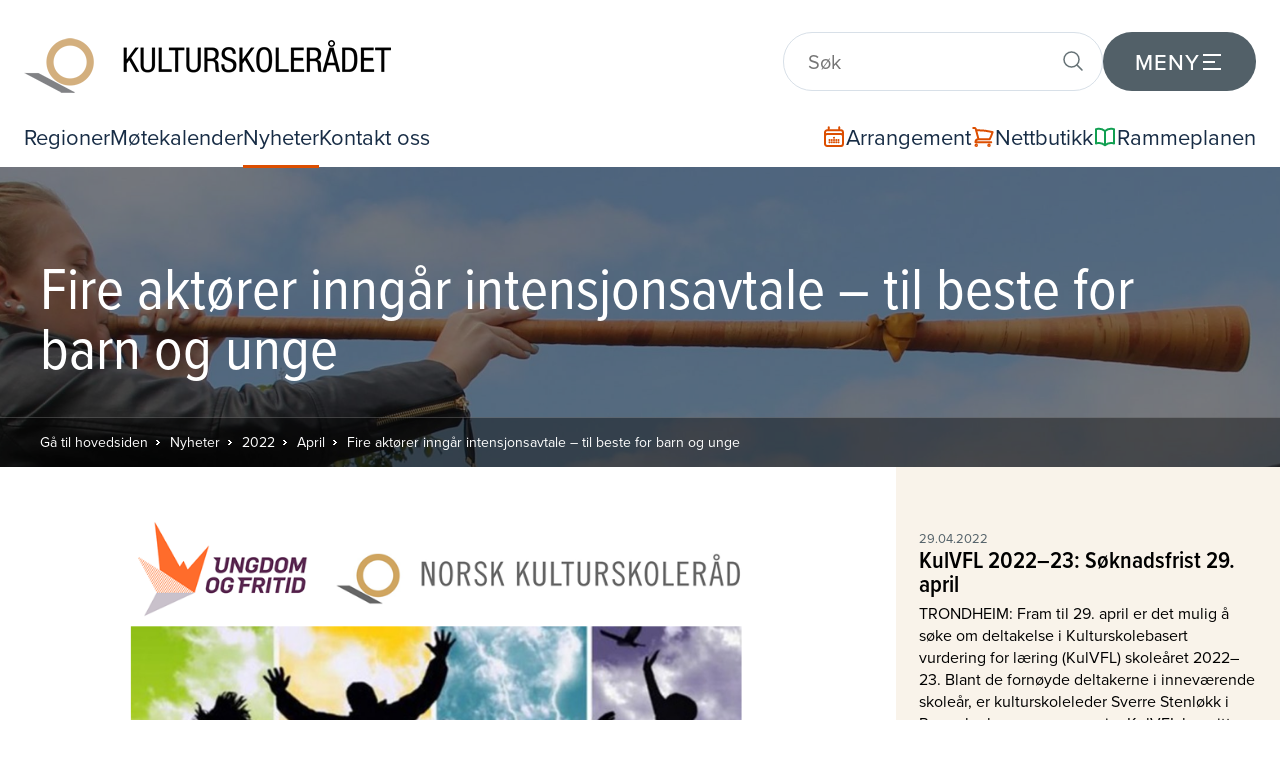

--- FILE ---
content_type: text/html; charset=UTF-8
request_url: https://www.kulturskoleradet.no/nyheter/2022/april/intensjonsavtale-til-beste-for-barn-og-unge
body_size: 58464
content:
								
									

	<!DOCTYPE html>
	<html lang="no">

	<head>
		<meta charset="utf-8">
		<meta content="width=device-width, initial-scale=1" name="viewport">
		<title>Fire aktører inngår intensjonsavtale – til beste for barn og unge > Kulturskolerådet</title>
		<base href="https://www.kulturskoleradet.no">
		<link rel="icon" type="image/png" sizes="48x48" href="/gfx/favicon.png">

		<link rel="stylesheet" type="text/css" href="css/style.css?ver=2">
		<link rel="stylesheet" type="text/css" href="css/style_2025_updates.css?ver=2">
				
				<script src="js_shared/jquery-1.11.1.min.js" type="text/javascript"></script>
<script type="text/javascript">
	var undef
	var pw_const = {
		PW_DEBUG: false,
		PW_PATH: 'https://www.kulturskoleradet.no',
		PW_ENV: 'public',
					PW_BASE_PATH: 'https://www.kulturskoleradet.no',
			PW_NODE_PATH: '/nyheter/2022/april/intensjonsavtale-til-beste-for-barn-og-unge',
			PW_CURRENT_LANG: 'no'
						}
	var preloadedKw = {}
</script>
	<script type="text/javascript" src="https://www.kulturskoleradet.no/js_shared/anchor.links.js"></script>


		<link rel="stylesheet" href="https://use.typekit.net/ktd5ytz.css">
		<script src="js/client.global.ver2.js" type="text/javascript"></script>
		<script src="js/starsliderbeta.js"></script>
		
				<script>
  (function(i,s,o,g,r,a,m){i['GoogleAnalyticsObject']=r;i[r]=i[r]||function(){
  (i[r].q=i[r].q||[]).push(arguments)},i[r].l=1*new Date();a=s.createElement(o),
  m=s.getElementsByTagName(o)[0];a.async=1;a.src=g;m.parentNode.insertBefore(a,m)
  })(window,document,'script','https://www.google-analytics.com/analytics.js','ga');

  ga('create', 'UA-85799038-1', 'auto');
  ga('set', 'anonymizeIp', true);
  ga('send', 'pageview');

</script>

<!-- Global site tag (gtag.js) - Google Analytics -->
<script async src="https://www.googletagmanager.com/gtag/js?id=G-W9YYCB80FP"></script>
<script>
  window.dataLayer = window.dataLayer || [];
  function gtag(){dataLayer.push(arguments);}
  gtag('js', new Date());

  gtag('config', 'G-W9YYCB80FP');
</script>

<script src="//embed.typeform.com/next/embed.js"></script>
		<!-- og:image by CMS -->
	<meta property="og:image" content="https://www.kulturskoleradet.no/gfx/media_c/8564.orig.b9b57f561ada58c6b4a80a6d4908dd4b.png">
	<meta property="og:image:width" content="1019" />
	<meta property="og:image:height" content="679" />
	<!-- og:description by CMS -->
	<meta property="og:description" content="TRONDHEIM: Norsk kulturskoler&aring;d har inng&aring;tt en intensjonsavtale med Kulturtanken, UKM Norge samt Ungdom og Fritid. M&aring;let med avtalen er blant annet &aring; gi flere barn og unge bedre og mer relevante m&oslash;ter med kunst og kultur samt skape inkluderende, mangfoldige ...">

<script type="text/javascript" src="js/newsletter_join.js?1671626344"></script>
<script type="text/javascript" src="js/sidebar.navigation.js?1671626344"></script>
</head>



	<body>

		
		
			<header class="menubar shadow-lg">

				<div class="menubar__top ">

					<div class="menubar__logo">
						<a href="/"><img src="gfx/logo.new.png" alt="Kulturskolerådet"></a>
					</div>

					<div class="menu-and-search ">
								
													<a href="#" class="search-trigger js-searchTrigger">
								<svg class="search-icon" xmlns="http://www.w3.org/2000/svg" width="24" height="24" viewBox="0 0 24 24" fill="none" stroke="currentColor" stroke-width="1.5" stroke-linecap="round" stroke-linejoin="round">
									<circle class="search-icon-circle" cx="12" cy="12" r="10" stroke-width="2" />
									<line class="search-icon-bar search-icon-bar-1" x1="12" y1="8" x2="12" y2="16"/>
									<line class="search-icon-bar search-icon-bar-2" x1="12" y1="8" x2="12" y2="16"/>
								</svg>
							</a>

							<div class="search-field-container js-searchFieldContainer">
								<form action="https://www.kulturskoleradet.no/sok">
									<div class="search-field">
										<input name="q" type="text" class="js-searchInput" placeholder="Søk">
										<button type="submit">
											<svg xmlns="http://www.w3.org/2000/svg" fill="none" width="24" height="24"	 viewBox="0 0 24 24" stroke-width="1.5" stroke="currentColor" class="size-6">
												<path stroke-linecap="round" stroke-linejoin="round" d="m21 21-5.197-5.197m0 0A7.5 7.5 0 1 0 5.196 5.196a7.5 7.5 0 0 0 10.607 10.607Z" />
											</svg>
										</button>
									</div>
								</form>
							</div>

														
						<a href="#" class="modal-menu-trigger js-modalMenuTrigger">
							<span class="menu-trigger-text">Meny</span>
							<svg class="menu-icon" xmlns="http://www.w3.org/2000/svg" width="24" height="24" viewBox="0 0 24 24" fill="none" shape-rendering="geometricPrecision">
								<rect class="menu-bar menu-bar-1"/>
								<rect class="menu-bar menu-bar-2" />
								<rect class="menu-bar menu-bar-3"/>
							</svg>
						</a>

					</div>

				</div>

				<div class="menubar__bottom">

					<div class="menubar__bottom-left">
						
																																																<a  href="https://www.kulturskoleradet.no/lokale-sider">Regioner</a>
																																			<a  href="https://kulturskoleradet.digdem.no/motekalender">Møtekalender</a>
																																			<a class="active" href="https://www.kulturskoleradet.no/nyheter">Nyheter</a>
																																			<a  href="https://www.kulturskoleradet.no/kontakt-oss">Kontakt oss</a>
																																																											
					</div>

					<div class="menubar__bottom-right">
								
													<a href="https://bestilling.kulturskoleradet.no/" class="cart flex flex-row items-center gap-2" target="_blank">
								<span class="shop-icon flex flex-row items-center justify-center">
									<svg xmlns="http://www.w3.org/2000/svg" fill="none" width="24" height="24" viewBox="0 0 24 24" stroke-width="2" stroke="#DC4E00" class="size-6">
										<path stroke-linecap="round" stroke-linejoin="round" d="M6.75 2.25V3.75M17.25 2.25V3.75M3 18.75V7.5a2.25 2.25 0 0 1 2.25-2.25h13.5A2.25 2.25 0 0 1 21 7.5v11.25m-18 0A2.25 2.25 0 0 0 5.25 21h13.5A2.25 2.25 0 0 0 21 18.75m-18 0v-7.5A2.25 2.25 0 0 1 5.25 9h13.5A2.25 2.25 0 0 1 21 11.25v7.5m-9-6h.008v.008H12v-.008ZM12 15h.008v.008H12V15Zm0 2.25h.008v.008H12v-.008ZM9.75 15h.008v.008H9.75V15Zm0 2.25h.008v.008H9.75v-.008ZM7.5 15h.008v.008H7.5V15Zm0 2.25h.008v.008H7.5v-.008Zm6.75-2.25h.008v.008H14.25V15Zm0 2.25h.008v.008H14.25v-.008Zm2.25-2.25h.008v.008H16.5V15Zm0 2.25h.008v.008H16.5v-.008Z" />
									</svg>
								</span>
								<span>Arrangement</span> <!-- frontpage tpl has "Handlekurv" hardcoded -->
							</a>
							<a href="https://bestilling.kulturskoleradet.no/?nettbutikk=1&butikk_kategori=3" class="cart flex flex-row items-center gap-2" target="_blank">
								<span class="shop-icon flex flex-row items-center justify-center">
									<svg xmlns="http://www.w3.org/2000/svg" fill="none" width="24" height="24" viewBox="0 0 24 24" stroke-width="2" stroke="#DC4E00" class="size-6">
										<path stroke-linecap="round" stroke-linejoin="round" d="M2.25 3h1.386c.51 0 .955.343 1.087.835l.383 1.437M7.5 14.25a3 3 0 0 0-3 3h15.75m-12.75-3h11.218c1.121-2.3 2.1-4.684 2.924-7.138a60.114 60.114 0 0 0-16.536-1.84M7.5 14.25 5.106 5.272M6 20.25a.75.75 0 1 1-1.5 0 .75.75 0 0 1 1.5 0Zm12.75 0a.75.75 0 1 1-1.5 0 .75.75 0 0 1 1.5 0Z" />
									</svg>
								</span>
								<span>Nettbutikk</span>
							</a>
												
													<a href="https://www.kulturskoleradet.no/rammeplanen" class="secondSite flex flex-row items-center gap-2">
								<span class="rammeplan-icon flex flex-row items-center justify-center">
									<svg xmlns="http://www.w3.org/2000/svg" fill="none" width="24" height="24" viewBox="0 0 24 24" stroke-width="2" stroke="#119F51" class="size-6">
										<path stroke-linecap="round" stroke-linejoin="round" d="M12 6.042A8.967 8.967 0 0 0 6 3.75c-1.052 0-2.062.18-3 .512v14.25A8.987 8.987 0 0 1 6 18c2.305 0 4.408.867 6 2.292m0-14.25a8.966 8.966 0 0 1 6-2.292c1.052 0 2.062.18 3 .512v14.25A8.987 8.987 0 0 0 18 18a8.967 8.967 0 0 0-6 2.292m0-14.25v14.25" />
									</svg>
								</span>
								<span>Rammeplanen</span>
							</a>
						
					</div>

				</div>

				<div class="modal-menu js-modalMenu">

					<div class="modal-menu__content">

						
																		
						
																																																																																																																																																																																																																																																																																																																																																																																																																																																																																																																																																																																																																																																																																																																																																																																																																																																																																																																																																																																																																																																																																																																																																																																																																																																																																																																																																																																																																																																																																																																																																																																																																																																																																																																																																																																																																																																																																																																																																																																																																																																																																																																																																																																													
																																																																																																										
													
																												
						
																					<div class="modal-menu__column regioner tertiary-col">
									<div class="modal-menu__menu-container">
										<div class="modal-menu__column-heading js-eachModalMenuTrigger">
											<svg xmlns="http://www.w3.org/2000/svg" fill="none" width="28" height="28" viewBox="0 0 24 24" stroke-width="1.5" stroke="currentColor" class="size-6">
												<path stroke-linecap="round" stroke-linejoin="round" d="M15 10.5a3 3 0 1 1-6 0 3 3 0 0 1 6 0Z" />
												<path stroke-linecap="round" stroke-linejoin="round" d="M19.5 10.5c0 7.142-7.5 11.25-7.5 11.25S4.5 17.642 4.5 10.5a7.5 7.5 0 1 1 15 0Z" />
											</svg>
											<h3>Regioner</h3>
										</div>
										<ul class="menu-list js-eachModalMenuList">
																																				<li><a href="https://www.kulturskoleradet.no/lokale-sider/agder">Agder</a></li>
																									<li><a href="https://www.kulturskoleradet.no/lokale-sider/innlandet">Innlandet</a></li>
																									<li><a href="https://www.kulturskoleradet.no/lokale-sider/more-og-romsdal">Møre og Romsdal</a></li>
																									<li><a href="https://www.kulturskoleradet.no/lokale-sider/nordland">Nordland</a></li>
																									<li><a href="https://www.kulturskoleradet.no/lokale-sider/rogaland">Rogaland</a></li>
																									<li><a href="https://www.kulturskoleradet.no/lokale-sider/troms-finnmark-og-svalbard">Troms, Finnmark og Svalbard</a></li>
																									<li><a href="https://www.kulturskoleradet.no/lokale-sider/trondelag">Trøndelag</a></li>
																									<li><a href="https://www.kulturskoleradet.no/lokale-sider/vestfold-og-telemark">Vestfold og Telemark</a></li>
																									<li><a href="https://www.kulturskoleradet.no/lokale-sider/vestland">Vestland</a></li>
																									<li><a href="https://www.kulturskoleradet.no/lokale-sider/ostfold-buskerud-oslo-akershus">Østfold, Buskerud, Oslo og Akershus</a></li>
																																	</ul>
									</div>
								</div>
																																																																	
						
						<div class="modal-menu__column tertiary-col">
																																													
																																																																																																																																																																																								
									<div class="modal-menu__menu-container">
										<div class="modal-menu__column-heading js-eachModalMenuTrigger">
											<svg xmlns="http://www.w3.org/2000/svg" fill="none" width="28" height="28" viewBox="0 0 24 24" stroke-width="1.5" stroke="currentColor" class="size-6">
												<path stroke-linecap="round" stroke-linejoin="round" d="M18 18.72a9.094 9.094 0 0 0 3.741-.479 3 3 0 0 0-4.682-2.72m.94 3.198.001.031c0 .225-.012.447-.037.666A11.944 11.944 0 0 1 12 21c-2.17 0-4.207-.576-5.963-1.584A6.062 6.062 0 0 1 6 18.719m12 0a5.971 5.971 0 0 0-.941-3.197m0 0A5.995 5.995 0 0 0 12 12.75a5.995 5.995 0 0 0-5.058 2.772m0 0a3 3 0 0 0-4.681 2.72 8.986 8.986 0 0 0 3.74.477m.94-3.197a5.971 5.971 0 0 0-.94 3.197M15 6.75a3 3 0 1 1-6 0 3 3 0 0 1 6 0Zm6 3a2.25 2.25 0 1 1-4.5 0 2.25 2.25 0 0 1 4.5 0Zm-13.5 0a2.25 2.25 0 1 1-4.5 0 2.25 2.25 0 0 1 4.5 0Z" />
											</svg>
											<h3>Om oss</h3>
										</div>
										<ul class="menu-list js-eachModalMenuList">
																																																		<li><a href="https://www.kulturskoleradet.no/om-oss/hvem-er-vi-hva-gjor-vi">Hvem er vi - hva gjør vi</a></li>
																																																																													<li><a href="https://www.kulturskoleradet.no/om-oss/internasjonalt-engasjement">Internasjonalt engasjement</a></li>
																																																				<li><a href="https://www.kulturskoleradet.no/om-oss/presserom">Presserom</a></li>
																																																				<li><a href="https://www.kulturskoleradet.no/om-oss/samarbeidspartnere">Samarbeidspartnere</a></li>
																																																				<li><a href="https://www.kulturskoleradet.no/om-oss/sentrale-dokument">Sentrale dokument</a></li>
																																																				<li><a href="https://www.kulturskoleradet.no/om-oss/historien">Historien</a></li>
																																														</ul>
									</div>

									
																																																															<div class="modal-menu__menu-container">
													<div class="modal-menu__column-heading js-eachModalMenuTrigger">
														<svg xmlns="http://www.w3.org/2000/svg" fill="none" width="28" height="28" viewBox="0 0 24 24" stroke-width="1.5" stroke="currentColor" class="size-6">
															<path stroke-linecap="round" stroke-linejoin="round" d="m11.25 11.25.041-.02a.75.75 0 0 1 1.063.852l-.708 2.836a.75.75 0 0 0 1.063.853l.041-.021M21 12a9 9 0 1 1-18 0 9 9 0 0 1 18 0Zm-9-3.75h.008v.008H12V8.25Z" />
														</svg>
														<h3>Organisasjonen</h3>
													</div>
													<ul class="menu-list js-eachModalMenuList">
																													<li><a href="https://www.kulturskoleradet.no/om-oss/organisasjonen/landstinget">Landstinget</a></li>
																													<li><a href="https://www.kulturskoleradet.no/om-oss/organisasjonen/hovedstyret">Hovedstyret</a></li>
																													<li><a href="https://www.kulturskoleradet.no/om-oss/organisasjonen/mote-mellom-hovedstyret-og-regionlederne">Møte mellom hovedstyret og regionlederne</a></li>
																													<li><a href="https://www.kulturskoleradet.no/om-oss/organisasjonen/kontrollkomiteen">Kontrollkomiteen</a></li>
																													<li><a href="https://www.kulturskoleradet.no/om-oss/organisasjonen/valgkomiteen">Valgkomiteen</a></li>
																													<li><a href="https://www.kulturskoleradet.no/om-oss/organisasjonen/regionavdelingene">Regionavdelingene</a></li>
																													<li><a href="https://www.kulturskoleradet.no/om-oss/organisasjonen/medlemskommunene">Medlemskommunene</a></li>
																													<li><a href="https://www.kulturskoleradet.no/om-oss/organisasjonen/administrasjonen">Administrasjonen</a></li>
																											</ul>
												</div>
																																																																																																																																																																																				
						</div>

						
																																		<div class="modal-menu__column highlighted-green secondary-col">
									<div class="modal-menu__menu-container">
										<div class="modal-menu__column-heading js-eachModalMenuTrigger">
											<svg xmlns="http://www.w3.org/2000/svg" fill="none" width="28" height="28" viewBox="0 0 24 24" stroke="currentColor" stroke-width="2">
												<path stroke-linecap="round" stroke-linejoin="round" d="M9.663 17h4.673M12 3v1m6.364 1.636l-.707.707M21 12h-1M4 12H3m3.343-5.657l-.707-.707m2.828 9.9a5 5 0 117.072 0l-.548.547A3.374 3.374 0 0 0 14 18.469V19a2 2 0 11-4 0v-.531c0-.895-.356-1.754-.988-2.386l-.548-.547z" />
											</svg>
											<h3>Vi tilbyr</h3>
										</div>
										<ul class="menu-list js-eachModalMenuList">
																																																		<li><a href="https://www.kulturskoleradet.no/vi-tilbyr/medlemsfordeler">Medlemsfordeler</a></li>
																																																				<li><a href="https://www.kulturskoleradet.no/vi-tilbyr/fordypning">Fordypning</a></li>
																																																				<li><a href="https://www.kulturskoleradet.no/vi-tilbyr/fou">Forskning og utvikling</a></li>
																																																				<li><a href="https://www.kulturskoleradet.no/vi-tilbyr/fremtidens-kulturskole">Fremtidens kulturskole</a></li>
																																																				<li><a href="https://www.kulturskoleradet.no/vi-tilbyr/kulturen-driver-baerekraftige-samfunn">Kulturen som driver for bærekraftige samfunn</a></li>
																																																				<li><a href="https://www.kulturskoleradet.no/vi-tilbyr/handverksloftet-i-kulturskolen">Håndverksløftet i kulturskolen</a></li>
																																																				<li><a href="https://www.kulturskoleradet.no/vi-tilbyr/kulturskolebanken">Kulturskolebanken</a></li>
																																																				<li><a href="https://www.kulturskoleradet.no/vi-tilbyr/kulvfl">Kulturskolebasert vurdering for læring</a></li>
																																																				<li><a href="https://www.kulturskoleradet.no/vi-tilbyr/kulturskoleguiden">Kulturskoleguiden</a></li>
																																																				<li><a href="https://www.kulturskoleradet.no/vi-tilbyr/kulturtrokk">Nyhetsbrevet Kulturtrøkk</a></li>
																																																				<li><a href="https://www.kulturskoleradet.no/vi-tilbyr/lap">Ledelse av prosesser</a></li>
																																																				<li><a href="https://www.kulturskoleradet.no/vi-tilbyr/laeremidler">Læremidler og kurs</a></li>
																																																				<li><a href="https://www.kulturskoleradet.no/vi-tilbyr/mangfold-inkludering">Mangfold og inkludering</a></li>
																																																				<li><a href="https://www.kulturskoleradet.no/vi-tilbyr/nasjonalt-dialogseminar">Nasjonalt dialogseminar</a></li>
																																																				<li><a href="https://www.kulturskoleradet.no/vi-tilbyr/opphavsrett">Opphavsrett</a></li>
																																																				<li><a href="https://www.kulturskoleradet.no/vi-tilbyr/politisk-implementering-av-rammeplan">Politisk implementering av rammeplan</a></li>
																																																				<li><a href="https://www.kulturskoleradet.no/vi-tilbyr/praksisveileder-kulturskolen">Praksisveileder for kulturskolen </a></li>
																																																				<li><a href="https://www.kulturskoleradet.no/vi-tilbyr/stotteressurser-rammeplan">Støtteressurser rammeplan</a></li>
																																																				<li><a href="https://www.kulturskoleradet.no/vi-tilbyr/veiledning-i-kulturskoleutvikling">Veiledning i kulturskoleutvikling</a></li>
																																																																																																</ul>
									</div>
								</div>
																																																				
						
						<div class="modal-menu__column highlighted-orange primary-col">

							<div class="modal-menu__menu-container">
								<div class="modal-menu__column-heading js-eachModalMenuTrigger ">
									<svg xmlns="http://www.w3.org/2000/svg" fill="none" width="28" height="28" viewBox="0 0 24 24" stroke-width="1.5" stroke="currentColor" class="size-6">
										<path stroke-linecap="round" stroke-linejoin="round" d="m3.75 13.5 10.5-11.25L12 10.5h8.25L9.75 21.75 12 13.5H3.75Z" />
									</svg>
									<h3>Snarveier</h3>
								</div>
								<ul class="menu-list js-eachModalMenuList">
									<li><a href="/">Hjem</a></li>
									<li><a href="https://www.kulturskoleradet.no/nyheter">Nyheter</a></li>
									<li><a href="https://www.kulturskoleradet.no/kontakt-oss">Kontakt oss</a></li>
									<li><a href="https://www.kulturskoleradet.no/rammeplanen">Rammeplanen</a></li>
									<li><a href="https://bestilling.kulturskoleradet.no">Kurs og konferanser</a></li>
								</ul>
							</div>

															<div class="modal-menu__menu-container modal-menu__menu-container-program-og-prosjekt">
									<div class="modal-menu__column-heading js-eachModalMenuTrigger">
										<svg xmlns="http://www.w3.org/2000/svg" fill="none" width="28" height="28" viewBox="0 0 24 24" stroke-width="1.5" stroke="currentColor" class="size-6">
											<path stroke-linecap="round" stroke-linejoin="round" d="M4.26 10.147a60.438 60.438 0 0 0-.491 6.347A48.62 48.62 0 0 1 12 20.904a48.62 48.62 0 0 1 8.232-4.41 60.46 60.46 0 0 0-.491-6.347m-15.482 0a50.636 50.636 0 0 0-2.658-.813A59.906 59.906 0 0 1 12 3.493a59.903 59.903 0 0 1 10.399 5.84c-.896.248-1.783.52-2.658.814m-15.482 0A50.717 50.717 0 0 1 12 13.489a50.702 50.702 0 0 1 7.74-3.342M6.75 15a.75.75 0 1 0 0-1.5.75.75 0 0 0 0 1.5Zm0 0v-3.675A55.378 55.378 0 0 1 12 8.443m-7.007 11.55A5.981 5.981 0 0 0 6.75 15.75v-1.5" />
										</svg>
										<h3>Program og prosjekt</h3>
									</div>
									<ul class="menu-list js-eachModalMenuList">
																																														<li><a href="https://www.kulturskoleradet.no/vi-tilbyr/fremtidens-kulturskole">Fremtidens kulturskole</a></li>
																																																<li><a href="https://drommestipendet.no/">Drømmestipendet</a></li>
																																																<li><a href="https://korarti.no">Kor Artí</a></li>
																																										</ul>
								</div>
							
															<div class="modal-menu__menu-container modal-menu__menu-container-arkivet">
									<div class="modal-menu__column-heading js-eachModalMenuTrigger">
										<svg xmlns="http://www.w3.org/2000/svg" fill="none" width="28" height="28" viewBox="0 0 24 24" stroke-width="1.5" stroke="currentColor" class="size-6">
											<path stroke-linecap="round" stroke-linejoin="round" d="M19.5 14.25v-2.625a3.375 3.375 0 0 0-3.375-3.375h-1.5A1.125 1.125 0 0 1 13.5 7.125v-1.5a3.375 3.375 0 0 0-3.375-3.375H8.25m5.231 13.481L15 17.25m-4.5-15H5.625c-.621 0-1.125.504-1.125 1.125v16.5c0 .621.504 1.125 1.125 1.125h12.75c.621 0 1.125-.504 1.125-1.125V11.25a9 9 0 0 0-9-9Zm3.75 11.625a2.625 2.625 0 1 1-5.25 0 2.625 2.625 0 0 1 5.25 0Z" />
										</svg>
										<h3>Arkivet</h3>
									</div>
									<ul class="menu-list js-eachModalMenuList">
																																														<li><a href="https://www.kulturskoleradet.no/arkivet/dokumentarkivet">Dokumentarkivet</a></li>
																																																<li><a href="https://www.kulturskoleradet.no/arkivet/bildearkivet">Bildearkivet</a></li>
																																																<li><a href="https://www.kulturskoleradet.no/arkivet/filmarkivet">Filmarkivet</a></li>
																																										</ul>
								</div>
							
						</div>

					</div>

				</div>

			</header>

							

<div class="pageHeadingContainer" style="background-image: url('https://www.kulturskoleradet.no/gfx/media_c/3410.119.d7d97769227bf7808b4c53ced06a1c1a.jpg');">
	<div class="bg">
		<div class="wrap">
							<h1>Fire aktører inngår intensjonsavtale – til beste for barn og unge</h1>
					</div>
	</div>
	<div class="breadcrumbContainer">
		<div class="wrap">
				<a href="/">Gå til hovedsiden</a>
														
					<a href="https://www.kulturskoleradet.no/nyheter">Nyheter</a>
				
												
					<a href="https://www.kulturskoleradet.no/nyheter/2022">2022</a>
				
												
					<a href="https://www.kulturskoleradet.no/nyheter/2022/april">April</a>
				
												
					<a href="https://www.kulturskoleradet.no/nyheter/2022/april/intensjonsavtale-til-beste-for-barn-og-unge">Fire aktører inngår intensjonsavtale – til beste for barn og unge</a>
				
							</div>
	</div>
</div>
	


<div class="contentContainer twoCol">

	<div class="two-col-layout">

		<div class="leftbar">
			
 

			
			<div class="articleTopImage">
																					<img src="https://www.kulturskoleradet.no/gfx/media_c/8564.orig.b9b57f561ada58c6b4a80a6d4908dd4b.png" alt="">
							</div>

		
			
			
			
			
			
			
			
			
			
	


			<article class="clearfix">

				<div class="newsInfo"><strong>26.04.2022</strong> Egil Hofsli (tekst og illustrasjon)</div>

									<h2>Fire aktører inngår intensjonsavtale – til beste for barn og unge</h2>
				
				<p><strong>TRONDHEIM: Norsk kulturskoler&aring;d har inng&aring;tt en intensjonsavtale med Kulturtanken, UKM Norge samt Ungdom og Fritid. M&aring;let med avtalen er blant annet &aring; gi flere barn og unge bedre og mer relevante m&oslash;ter med kunst og kultur samt skape inkluderende, mangfoldige kulturtilbud som ogs&aring; styrker barn og unges mestringsf&oslash;lelse, selvtillit og selvf&oslash;lelse.</strong></p>
<p>&nbsp;</p>
<p>Det er mange akt&oslash;rer, nettverk og samarbeid, med delvis sammenfallende m&aring;l og oppdrag p&aring; kulturfeltet. Ved inng&aring;else av denne avtalen vil de fire involverte akt&oslash;rene &ndash; sammen og hver for seg &ndash; arbeide for &aring; forankre de samme m&aring;lsettingene hos andre akt&oslash;rer i offentlig, frivillig og privat sektor.</p>
<p>&nbsp;</p>
<p>&ndash; Intensjonsavtalen mellom oss fire er et resultat av samarbeidet knyttet til <a href="https://www.regjeringen.no/no/dokumenter/meld.-st.-18-20202021/id2839455/" target="_blank" rel="noopener noreferrer">Meld. St. 18 (2020&ndash;2021) Oppleve, skape, dele &mdash; Kunst og kultur for, med og av barn og unge (barne- og ungdomskulturmeldingen, red.anm.)</a>&nbsp;samt tett og god dialog mellom oss de siste &aring;rene, sier Morten Christiansen, direkt&oslash;r i Norsk kulturskoler&aring;d.</p>
<p>&nbsp;</p>
<p>&ndash; Vi er organisasjoner som komplementerer hverandre. Norsk kulturskoler&aring;d med v&aring;rt fundament i Kunnskapsdepartementet og de andre med relasjoner til Kulturdepartementet, videref&oslash;rer intensjonen i barne- og ungdomskulturmeldingen og det samarbeidet mellom departementene som ble etablert i arbeidet med meldingen. Dette vil gi en merverdi for hver av organisasjonene, sier Morten Christiansen.</p>
<p>&nbsp;</p>
<p>Avtalen gjelder for perioden 15. april 2022 &ndash; 31. desember 2024.</p>
<p>&nbsp;</p>
<p><strong>M&aring;l for avtalen er &aring; &nbsp;&nbsp;</strong></p>
<ul>
<li>gi barn og unge flere, bedre og mer relevante m&oslash;ter med kunst- og kultur</li>
<li>bygge mestringsf&oslash;lelse, selvtillit og selvf&oslash;lelse hos barn og unge</li>
<li>gi barn og unge mulighet til &aring; p&aring;virke sitt oppvekstmilj&oslash;, kulturelle tilbud og kulturbegrepets innhold</li>
<li>skape et inkluderende og mangfoldig kulturtilbud til m&aring;lgruppen ved &aring; motvirke marginalisering, utenforskap og diskriminering, og gi alle barn og unge like muligheter uavhengig av bosted, bakgrunn, funksjonsniv&aring; og sosiokulturelle forhold</li>
</ul>
<p>I avtalen understrekes det at det er viktig at partene har full frihet til &aring; utf&oslash;re sine samfunnsoppdrag og h&aring;ndtere interne styringssignaler helt uavhengig av hverandre. Det er derfor ikke mulig eller &oslash;nskelig &aring; ha en bindende overordnet samarbeidsavtale. Partene vil s&oslash;rge for at det utformes konkrete samarbeidsavtaler knagget p&aring; denne intensjonsavtalen etter hvert som ulike prosjekt og prosesser igangsettes.</p>
<p>&nbsp;</p>
<p><strong>Hensikten med avtalen er &aring;</strong></p>
<ul>
<li>skape &oslash;kt oppmerksomhet, st&oslash;tte og finansiering til barne- og ungdomskultur</li>
<li>stimulere til &oslash;kt inkludering og mangfold av brukere p&aring; barne- og ungdomskulturfeltet</li>
<li>bidra til helhetstenking, koordinering og samarbeid mellom akt&oslash;rer i feltet</li>
<li>synliggj&oslash;re gode modeller og relevante tiltak, med spesielt s&oslash;kelys p&aring; digital innovasjon</li>
<li>formidle unge stemmer og stimulere til &oslash;kt medbestemmelse og medvirkning blant barn og unge</li>
<li>motivere til at det inng&aring;s lignende samarbeid og avtaler regionalt og lokalt</li>
</ul>
<p><strong>De fire avtalepartene</strong></p>
<table>
<tbody>
<tr>
<td style="text-align: left; vertical-align: top;"><span><strong>Kulturtanken</strong> er en statlig fagetat for kunst og kultur til barn og unge, underlagt Kultur- og likestillingsdepartementet. Etaten har det nasjonale ansvaret for DKS, hvor alle landets skoleelever m&oslash;ter profesjonell kunst og kultur. Kulturtanken forvalter flere oppdrag og ordninger som skal modernisere og utvikle barne- og ungdomskulturfeltet og forbedre mulighetene for barn og unges deltakelse i kulturlivet.</span></td>
</tr>
<tr>
<td style="text-align: left; vertical-align: top;"><strong>Norsk kulturskoler&aring;d</strong><span>&nbsp;er en interesse- og utviklingsorganisasjon som arbeider for &aring; fremme kvalitet i oppl&aelig;ringen innen kunst og kultur for barn, unge og voksne med utgangspunkt i de kommunale kulturskolene. Kulturskoler&aring;det er eid av kommunene, og med finansiering blant annet over Kunnskapsdepartementets budsjett. Oppl&aelig;ringsloven p&aring;legger alle kommuner i Norge &aring; ha et kulturskoletilbud. Som lokalt ressurssenter skal kulturskolen ogs&aring; medvirke til &aring; styrke kulturell kompetanse og utfoldelse i lokalsamfunnet gjennom forpliktende samarbeid med skole -, kultur-, fritids- og helsesektoren.</span></td>
</tr>
<tr>
<td style="text-align: left; vertical-align: top;"><span><strong>UKM Norge&nbsp;</strong>er en utviklings- og koordineringsakt&oslash;r for Ung Kultur M&oslash;tes, finansiert av Kultur- og likestillingsdepartementet. UKM er landsdekkende, forankret i kommuner og fylker; en m&oslash;teplass som omfatter alle kulturuttrykk, hvor egenaktivitet og mestring st&aring;r i fokus, og hvor ungdom er aktive i alle prosesser. Samordning, medvirkning, digitalt ungdomsarbeid og datakultur er spesielle satsingsomr&aring;der.</span></td>
</tr>
<tr>
<td style="text-align: left; vertical-align: top;"><strong>Ungdom og Fritid (UoF)</strong><span>&nbsp;er en demokratisk barne- og ungdomsorganisasjon for brukere, frivillige og ansatte i fritidsklubber, ungdomshus og &aring;pne m&oslash;teplasser. Fritidsklubbene er landets nest st&oslash;rste fritidsarena for barn og unge. De utgj&oslash;r et hel&aring;rs kulturtilbud b&aring;de som &oslash;vingssted og visningsarena, og kjennetegnes av at ungdom utvikler og skaper kulturuttrykk p&aring; egne premisser. UoF fordeler frifondmidler fra Kultur- og likestillingsdepartementet.</span></td>
</tr>
</tbody>
</table>

									
				
				
 

	
		
	
		
	
		
	
		
	
		
	
		
	
		
	
		
	
		
	
		
	



			</article>

		</div>
		
			<div class="rightbar">
				<div class="newsListContainer">
					
					<ul class="reset newsList">
													<li>
								<a href="https://www.kulturskoleradet.no/nyheter/2022/april/kulvfl-2022-2023-kan-sokes">
									<div class="newsInfo">29.04.2022</div>
									<div class="title">KulVFL 2022–23: Søknadsfrist 29. april</div>
									<div class="text">
										TRONDHEIM:&nbsp;Fram til 29. april er det mulig&nbsp;&aring; s&oslash;ke om deltakelse i Kulturskolebasert vurdering for l&aelig;ring (KulVFL) skole&aring;ret 2022&ndash;23. Blant de forn&oslash;yde deltakerne i innev&aelig;rende skole&aring;r, er kulturskoleleder&nbsp;Sverre Stenl&oslash;kk&nbsp;i Rennebu kommune, som&nbsp;sier&nbsp;KulVFL har gitt hans stab muligheten til &aring;&nbsp;fokusere&nbsp;det som tidligere har v&aelig;rt "taus kunnskap" spredt i kollegiet.
									</div>
								</a>
							</li>
													<li class="active">
								<a href="https://www.kulturskoleradet.no/nyheter/2022/april/intensjonsavtale-til-beste-for-barn-og-unge">
									<div class="newsInfo">26.04.2022</div>
									<div class="title">Fire aktører inngår intensjonsavtale – til beste for barn og unge</div>
									<div class="text">
										TRONDHEIM: Norsk kulturskoler&aring;d har inng&aring;tt en intensjonsavtale med Kulturtanken, UKM Norge samt Ungdom og Fritid. M&aring;let med avtalen er blant annet &aring; gi flere barn og unge bedre og mer relevante m&oslash;ter med kunst og kultur samt skape inkluderende, mangfoldige kulturtilbud som ogs&aring; styrker barn og unges mestringsf&oslash;lelse, selvtillit og selvf&oslash;lelse.
									</div>
								</a>
							</li>
													<li>
								<a href="https://www.kulturskoleradet.no/nyheter/2022/april/lederkonferansen-2022-fokuserer-baerekraft-i-ledelse">
									<div class="newsInfo">22.04.2022</div>
									<div class="title">Lederkonferansen 2022 fokuserte bærekraft i ledelse</div>
									<div class="text">
										OSLO: Lederkonferansen 2022 er ved veis ende.&nbsp;B&aelig;rekraft i ledelse&nbsp;var&nbsp;tema og Anne-Cecilie Kaltenborn, Erik Slinning og Lasse Arntsen som hovedforedragsholdere. Konferansen ble arrangert av Norsk kulturskoler&aring;d, KS og Norges musikkh&oslash;gskole.
									</div>
								</a>
							</li>
													<li>
								<a href="https://www.kulturskoleradet.no/nyheter/2022/april/lederkonferansen-2022-pameldingsfrist-tirdag-19-april">
									<div class="newsInfo">18.04.2022</div>
									<div class="title">Lederkonferansen 2022: Påmeldingsfrist tirdag 19. april</div>
									<div class="text">
										OSLO:&nbsp;Lederkonferansen 2022 har rom for flere deltakere b&aring;de i Oslo, p&aring; andre fellesdigitale regionale arrangement i fylker samt individuelt digitalt. P&aring;meldinga holdes derfor &aring;pen til tirsdag 19. april kl. 18.00.&nbsp;B&aelig;rekraft i ledelse&nbsp;er tema for konferansen og hovedforedragene holdes av Anne-Cecilie Kaltenborn, Erik Slinning og Lasse Arntsen.&nbsp;&Aring;rets konferanse arrangeres 21.&ndash;22. april.
									</div>
								</a>
							</li>
													<li>
								<a href="https://www.kulturskoleradet.no/nyheter/2022/april/godt-kulturskoletilbud-bra-for-folkehelsen">
									<div class="newsInfo">08.04.2022</div>
									<div class="title">– Godt kulturskoletilbud bra for folkehelsen</div>
									<div class="text">
										TRONDHEIM: Det viktigste virkemiddelet for bedre folkehelse er &aring; utjevne forskjeller. Folkehelse er medvirkning, mestring, psykisk og fysisk helse, tilh&oslash;righet, oppl&aelig;ring, like muligheter og tilrettelegging. Alt dette er sentralt i kulturskolen. Det melder Norsk kulturskoler&aring;d i h&oslash;ringa knytta til den kommende stortingsmeldinga om folkehelse. Kulturskoler&aring;det foresl&aring;r ogs&aring; tiltak som blant annet kan styrke kulturskolene.
									</div>
								</a>
							</li>
													<li>
								<a href="https://www.kulturskoleradet.no/nyheter/2022/april/ber-om-kulturskoleutviklingsmidler-i-revidert-statbudsjett">
									<div class="newsInfo">08.04.2022</div>
									<div class="title">Kulturskolerådet ber om kulturskoleutviklingsmidler i revidert statbudsjett</div>
									<div class="text">
										TRONDHEIM: I et innspill til revidert statsbudsjett for 2022, ber&nbsp;Norsk kulturskoler&aring;d om at regjeringa vurderer &aring; starte innf&oslash;ringen av s&oslash;kbare utviklingsmidler for kulturskolene allerede i &aring;r, og starte med &aring; opprette en pott p&aring; for eksempel 20 millioner kroner.
									</div>
								</a>
							</li>
													<li>
								<a href="https://www.kulturskoleradet.no/nyheter/2022/april/byr-opp-til-nasjonal-konferanse-om-dans">
									<div class="newsInfo">07.04.2022</div>
									<div class="title">Byr opp til nasjonal konferanse om dans i Stavanger</div>
									<div class="text">
										STAVANGER: Norsk kulturskoler&aring;d, i samarbeid med Stavanger kulturskole, Universitetet i Stavanger og Stavanger konserthus, inviterer til nasjonal konferanse om dans. Sammen for fremtidens dansekunstnere er tittelen p&aring; konferansen som finner sted 19.&ndash; 20. oktober 2022.
									</div>
								</a>
							</li>
													<li>
								<a href="https://www.kulturskoleradet.no/nyheter/2022/april/inkludering-av-barne-og-ungdomskultur-i-kommunal-planlegging">
									<div class="newsInfo">07.04.2022</div>
									<div class="title">4 mill. kr i søknadspotten: Vil ha mer inkludering av barne- og ungdomskultur i kommunal planlegging</div>
									<div class="text">
										OSLO: Kulturtanken administrerer flere tilskuddsordninger p&aring; vegne av Kulturdepartementet. I 2022 er det avsatt fire millioner til pilotprosjekt som skal utvikle modeller for inkludering av barne- og ungdomskultur i kommunal planlegging.&nbsp;Kulturtanken samarbeider med KS, Norsk kulturskoler&aring;d og Norsk kulturforum om innrettinga av denne ordningen.
									</div>
								</a>
							</li>
													<li>
								<a href="https://www.kulturskoleradet.no/nyheter/2022/april/representantforslag-om-okt-kvalitet-i-sfo">
									<div class="newsInfo">07.04.2022</div>
									<div class="title">Representantforslag om økt kvalitet i SFO – med kulturskolen som viktig aktør</div>
									<div class="text">
										OSLO:&nbsp;Stortinget ber regjeringen legge til rette for &oslash;kt samarbeid mellom SFO og kulturskolen, frivillige organisasjoner og lokalt arbeids- og n&aelig;ringsliv, som kan st&oslash;tte opp under skolens brede syn p&aring; kunnskap og kompetanse.&nbsp;Det er f&oslash;rste punkt i et representantforslag om &oslash;kt kvalitet i SFO, fremmet av fire stortingspolitikere fra Sosialistisk Venstreparti.
									</div>
								</a>
							</li>
													<li>
								<a href="https://www.kulturskoleradet.no/nyheter/2022/april/kulturskoleradet-og-udir-kulturskolerelaterte-oppgaver">
									<div class="newsInfo">06.04.2022</div>
									<div class="title">Kulturskolerådet og Udir på lag – med fokus på flere kulturskolerelaterte oppgaver</div>
									<div class="text">
										OSLO: Norsk kulturskoler&aring;d og Utdanningsdirektoratet jobber n&aring; tettere sammen enn noen gang f&oslash;r&nbsp;&ndash;&nbsp;til det beste for kulturskolen. P&aring; et heldagsm&oslash;te 6. april ble planer lagt for samarbeidsveien videre. Allerede 7. april starter arbeidet med &aring; utarbeide et felles mandat for samarbeidet videre.
									</div>
								</a>
							</li>
													<li>
								<a href="https://www.kulturskoleradet.no/nyheter/2022/april/innspillsmote-ny-strategi-digital-kompetanse-og-infrastruktur">
									<div class="newsInfo">04.04.2022</div>
									<div class="title">– Kulturskolen må ivaretas i nasjonale strategi- og utviklingsprosesser</div>
									<div class="text">
										OSLO: Kulturskolen m&aring; ivaretas i nasjonale og overordnede strategi- og utviklingsprosesser, og samtidig innlemmes i utviklingen av den kommunale, digitale infrastrukturen. Det sa Morten Christiansen, direkt&oslash;r i Norsk kulturskoler&aring;d, p&aring;&nbsp;innspillsm&oslash;tet om ny strategi for digital kompetanse og infrastruktur, som ble arrangert av Kunnskapsdepartementet og KS.
									</div>
								</a>
							</li>
													<li>
								<a href="https://www.kulturskoleradet.no/nyheter/2022/april/riis-prisen-2022-innovativt-prosjekt-i-gang">
									<div class="newsInfo">04.04.2022</div>
									<div class="title">Riis-prisen 2022: Innovativt prosjekt i gang</div>
									<div class="text">
										TRONDHEIM: Mandag 4. april l&oslash;d startriffet for det innovative prosjektet&nbsp;Riis-prisen 2022. 20&nbsp;ungdommer er p&aring; plass i Trondheim sammen med sine mentorer, som er artistene Tora Dahle Aag&aring;rd og Torstein Flakne samt bildekunstner Oda Victoria Reitan. Her skal&nbsp;jobbes kreativt i et krysningspunkt mellom&nbsp;l&aring;tskriving og visuell kunst.
									</div>
								</a>
							</li>
													<li>
								<a href="https://www.kulturskoleradet.no/nyheter/2022/april/lederkonferansen-2022-pameldingsfrist-mandag-4-april">
									<div class="newsInfo">03.04.2022</div>
									<div class="title">Lederkonferansen 2022: Påmeldingsfrist mandag 4. april</div>
									<div class="text">
										OSLO: Mandag 4. april er siste dag det er mulig &aring; melde seg p&aring; Lederkonferansen 2022.&nbsp;B&aelig;rekraft i ledelse&nbsp;er tema for konferansen og hovedforedragene holdes av Anne-Cecilie Kaltenborn, Erik Slinning og Lasse Arntsen.&nbsp;&Aring;rets konferanse arrangeres 21.&ndash;22. april og blir en &laquo;hybridkonferanse&raquo;, som finner sted b&aring;de fysisk i Oslo og p&aring; nett.
									</div>
								</a>
							</li>
													<li>
								<a href="https://www.kulturskoleradet.no/nyheter/2022/april/hoyres-landsmote-fattet-kulturskolevedtak">
									<div class="newsInfo">02.04.2022</div>
									<div class="title">Høyres landsmøte fattet kulturskolevedtak</div>
									<div class="text">
										GARDERMOEN: Kulturskolen skal v&aelig;re en viktig samfunnsakt&oslash;r som gjennom kunst- og kulturoppl&aelig;ring gir barn og ungdom kunnskap, glede og mestring, og b&oslash;r v&aelig;re et reellt tilbud til alle som &oslash;nsker det. S&aring; heter det i et vedtak fattet av H&oslash;yres landsm&oslash;te.&nbsp;Vedtaket kom etter dagens resolusjonsdebatt, der et resolusjonsforslag om kulturskolen ble fremmet av delegatene Ingvill Dalseg og Kari-Anne J&oslash;nnes, fra henholdsvis Tr&oslash;ndelag og Innlandet.
									</div>
								</a>
							</li>
											</ul>
					<div class="btns clearfix">
						<a class="prev" href="/">Se forrige</a>
						<a class="next" href="/">Se neste</a>
					</div>
				</div>
			</div>

		
	</div>
	
</div>



<div class="newsLetterContainer"  style="background-image: url('https://www.kulturskoleradet.no/gfx/media_c/48.100.bc9a5e51838282bf8d2daff258688f61.jpg') ">
	<div class="bg">
		<div class="boxLeft">
			<div class="newsletter__heading">
				<h2>
					<span class="newsletter__heading__subtitle">Abonner på nyhetsbrevet</span>
					<span class="newsletter__heading__title">Kulturtrøkk</span> 
				</h2>
			</div>
			<form class="newsletter_join">
				<input class="text-input" type="text" name="name" placeholder="Ditt navn">
				<input class="text-input" type="text" name="email" placeholder="E-post">
				<div class="newsletter_join__checkbox">
					<input type="checkbox" name="privacy" id="privacy">
					<label for="privacy">Jeg har lest og godtar <a href="#">vilkårene</a>.</label>
				</div>
				<div class="newsletter_messages">
					<div class="success">Takk for din påmelding!</div>
					<div class="error">Noe gikk galt, forsøk igjen eller kontakt oss!</div>
					<div class="tech">Uff, noe gikk galt</div>
				</div>
				<button type="submit">Meld deg på!</button>
			</form>

			<!--<div class="unsubscribeContainer">You can unsubscribe <a href="#">here</a>.</div>-->
		</div>
							<div class="boxRight">
				<h2>Siste fra Kulturtrøkk:</h2>
				<ul class="reset">
											<li><a href="https://www.kulturskoleradet.no/_extension/media/11023/orig/attachment/2026 Kulturtrokk 01.pdf">2026 Kulturtrøkk 01 (15.01)</a></li>
									</ul>
				<div class="btn"><a href="https://www.kulturskoleradet.no/vi-tilbyr/kulturtrokk">Besøk arkivet</a></div>
			</div>
			</div>
</div>


			
		
	
	
		<footer>

			<div class="page-footer__toparea">

				<div class="footer-row py-8">
					<div class="inner-wrap social-and-top-link ">
						<div class="page-footer__social ">
															<a href="https://www.facebook.com/kulturskoleradet" class="facebook" target="_blank">Facebook</a>
																						<a href="https://www.linkedin.com/company/78326195/" class="twitter" target="_blank">LinkedIn</a>
																						<a href="https://www.instagram.com/kulturskoleraadet/" class="linkedin" target="_blank">Instagram</a>
																				</div>
						<div class="page-footer__back-to-top">
							<a href="#" class="back-to-top js-backToTop">
								<span>Tilbake til toppen</span>
								<svg xmlns="http://www.w3.org/2000/svg" fill="none" viewBox="0 0 24 24" stroke-width="1.5" stroke="currentColor" class="size-6">
									<path stroke-linecap="round" stroke-linejoin="round" d="M8.25 6.75 12 3m0 0 3.75 3.75M12 3v18" />
								</svg>

							</a>
						</div>
					</div>
				</div>

				<div class="footer-row py-8">

					<div class="inner-wrap jobs-and-partners">

						
													<a class="job-link" href="https://www.kulturskoleradet.no/ledige-stillinger">
								<span>Ledige stillinger i kulturskolen</span>
								<svg xmlns="http://www.w3.org/2000/svg" fill="none" width="32" height="32" viewBox="0 0 24 24" stroke-width="1.5" stroke="currentColor" class="size-6">
									<path stroke-linecap="round" stroke-linejoin="round" d="M17.25 8.25 21 12m0 0-3.75 3.75M21 12H3" />
								</svg>
							</a>
						
						
						<div class="page-footer__partners">
													</div>
					</div>
					
				</div>

			</div>


			<div class="footerMiddle">
				<div class="inner-wrap footer-menus">
									<div class="box">
						<h2>Regioner</h2>
						<ul class="reset">
																					<li>
									<a href="https://www.kulturskoleradet.no/lokale-sider/agder">Agder</a>
																	</li>
															<li>
									<a href="https://www.kulturskoleradet.no/lokale-sider/innlandet">Innlandet</a>
																	</li>
															<li>
									<a href="https://www.kulturskoleradet.no/lokale-sider/more-og-romsdal">Møre og Romsdal</a>
																	</li>
															<li>
									<a href="https://www.kulturskoleradet.no/lokale-sider/nordland">Nordland</a>
																	</li>
															<li>
									<a href="https://www.kulturskoleradet.no/lokale-sider/rogaland">Rogaland</a>
																	</li>
															<li>
									<a href="https://www.kulturskoleradet.no/lokale-sider/troms-finnmark-og-svalbard">Troms, Finnmark og Svalbard</a>
																	</li>
															<li>
									<a href="https://www.kulturskoleradet.no/lokale-sider/trondelag">Trøndelag</a>
																	</li>
															<li>
									<a href="https://www.kulturskoleradet.no/lokale-sider/vestfold-og-telemark">Vestfold og Telemark</a>
																	</li>
															<li>
									<a href="https://www.kulturskoleradet.no/lokale-sider/vestland">Vestland</a>
																	</li>
															<li>
									<a href="https://www.kulturskoleradet.no/lokale-sider/ostfold-buskerud-oslo-akershus">Østfold, Buskerud, Oslo og Akershus</a>
																	</li>
																			</ul>
					</div>
										<div class="box">
						<h2>Vi tilbyr</h2>
						<ul class="reset">
																					<li>
									<a href="https://www.kulturskoleradet.no/vi-tilbyr/medlemsfordeler">Medlemsfordeler</a>
																	</li>
															<li>
									<a href="https://www.kulturskoleradet.no/vi-tilbyr/fordypning">Fordypning</a>
																	</li>
															<li>
									<a href="https://www.kulturskoleradet.no/vi-tilbyr/fou">Forskning og utvikling</a>
																	</li>
															<li>
									<a href="https://www.kulturskoleradet.no/vi-tilbyr/fremtidens-kulturskole">Fremtidens kulturskole</a>
																	</li>
															<li>
									<a href="https://www.kulturskoleradet.no/vi-tilbyr/kulturen-driver-baerekraftige-samfunn">Kulturen som driver for bærekraftige samfunn</a>
																	</li>
															<li>
									<a href="https://www.kulturskoleradet.no/vi-tilbyr/handverksloftet-i-kulturskolen">Håndverksløftet i kulturskolen</a>
																	</li>
															<li>
									<a href="https://www.kulturskoleradet.no/vi-tilbyr/kulturskolebanken">Kulturskolebanken</a>
																	</li>
															<li>
									<a href="https://www.kulturskoleradet.no/vi-tilbyr/kulvfl">Kulturskolebasert vurdering for læring</a>
																	</li>
															<li>
									<a href="https://www.kulturskoleradet.no/vi-tilbyr/kulturskoleguiden">Kulturskoleguiden</a>
																	</li>
															<li>
									<a href="https://www.kulturskoleradet.no/vi-tilbyr/kulturtrokk">Nyhetsbrevet Kulturtrøkk</a>
																	</li>
															<li>
									<a href="https://www.kulturskoleradet.no/vi-tilbyr/lap">Ledelse av prosesser</a>
																	</li>
															<li>
									<a href="https://www.kulturskoleradet.no/vi-tilbyr/laeremidler">Læremidler og kurs</a>
																	</li>
															<li>
									<a href="https://www.kulturskoleradet.no/vi-tilbyr/mangfold-inkludering">Mangfold og inkludering</a>
																	</li>
															<li>
									<a href="https://www.kulturskoleradet.no/vi-tilbyr/nasjonalt-dialogseminar">Nasjonalt dialogseminar</a>
																	</li>
															<li>
									<a href="https://www.kulturskoleradet.no/vi-tilbyr/opphavsrett">Opphavsrett</a>
																	</li>
															<li>
									<a href="https://www.kulturskoleradet.no/vi-tilbyr/politisk-implementering-av-rammeplan">Politisk implementering av rammeplan</a>
																	</li>
															<li>
									<a href="https://www.kulturskoleradet.no/vi-tilbyr/praksisveileder-kulturskolen">Praksisveileder for kulturskolen </a>
																	</li>
															<li>
									<a href="https://www.kulturskoleradet.no/vi-tilbyr/stotteressurser-rammeplan">Støtteressurser rammeplan</a>
																	</li>
															<li>
									<a href="https://www.kulturskoleradet.no/vi-tilbyr/veiledning-i-kulturskoleutvikling">Veiledning i kulturskoleutvikling</a>
																	</li>
															<li>
									<a href="https://www.kulturskoleradet.no/vi-tilbyr/program-og-prosjekt">Program og prosjekt</a>
																			<ul class="reset secondLevel">
																							<li>
													<a href="https://www.kulturskoleradet.no/vi-tilbyr/program-og-prosjekt/drommestipendet">Drømmestipendet</a>
													
													
												</li>
																							<li>
													<a href="https://www.kulturskoleradet.no/vi-tilbyr/program-og-prosjekt/kulturskolen-som-inkluderende-arena">Kulturskolen som inkluderende arena</a>
													
													
												</li>
																							<li>
													<a href="https://www.kulturskoleradet.no/vi-tilbyr/program-og-prosjekt/kil">Kulturskolen som inkluderende kraft i lokalsamfunnet (KIL)</a>
													
													
												</li>
																							<li>
													<a href="https://www.kulturskoleradet.no/vi-tilbyr/program-og-prosjekt/musikkbasert-miljobehandling">Musikkbasert miljøbehandling</a>
													
													
												</li>
																					</ul>
																	</li>
															<li>
									<a href="https://www.kulturskoleradet.no/vi-tilbyr/arrangement">Arrangement</a>
																			<ul class="reset secondLevel">
																							<li>
													<a href="https://www.kulturskoleradet.no/vi-tilbyr/arrangement/lederkonferansen">Lederkonferansen</a>
													
													
												</li>
																					</ul>
																	</li>
																			</ul>
					</div>
										<div class="box">
						<h2>Om oss</h2>
						<ul class="reset">
																					<li>
									<a href="https://www.kulturskoleradet.no/om-oss/hvem-er-vi-hva-gjor-vi">Hvem er vi - hva gjør vi</a>
																	</li>
															<li>
									<a href="https://www.kulturskoleradet.no/om-oss/organisasjonen">Organisasjonen</a>
																			<ul class="reset secondLevel">
																							<li>
													<a href="https://www.kulturskoleradet.no/om-oss/organisasjonen/landstinget">Landstinget</a>
													
													
												</li>
																							<li>
													<a href="https://www.kulturskoleradet.no/om-oss/organisasjonen/hovedstyret">Hovedstyret</a>
													
													
												</li>
																							<li>
													<a href="https://www.kulturskoleradet.no/om-oss/organisasjonen/mote-mellom-hovedstyret-og-regionlederne">Møte mellom hovedstyret og regionlederne</a>
													
													
												</li>
																							<li>
													<a href="https://www.kulturskoleradet.no/om-oss/organisasjonen/kontrollkomiteen">Kontrollkomiteen</a>
													
													
												</li>
																							<li>
													<a href="https://www.kulturskoleradet.no/om-oss/organisasjonen/valgkomiteen">Valgkomiteen</a>
													
													
												</li>
																							<li>
													<a href="https://www.kulturskoleradet.no/om-oss/organisasjonen/regionavdelingene">Regionavdelingene</a>
													
													
												</li>
																							<li>
													<a href="https://www.kulturskoleradet.no/om-oss/organisasjonen/medlemskommunene">Medlemskommunene</a>
													
													
												</li>
																							<li>
													<a href="https://www.kulturskoleradet.no/om-oss/organisasjonen/administrasjonen">Administrasjonen</a>
													
													
												</li>
																					</ul>
																	</li>
															<li>
									<a href="https://www.kulturskoleradet.no/om-oss/internasjonalt-engasjement">Internasjonalt engasjement</a>
																	</li>
															<li>
									<a href="https://www.kulturskoleradet.no/om-oss/presserom">Presserom</a>
																	</li>
															<li>
									<a href="https://www.kulturskoleradet.no/om-oss/samarbeidspartnere">Samarbeidspartnere</a>
																	</li>
															<li>
									<a href="https://www.kulturskoleradet.no/om-oss/sentrale-dokument">Sentrale dokument</a>
																	</li>
															<li>
									<a href="https://www.kulturskoleradet.no/om-oss/historien">Historien</a>
																	</li>
																			</ul>
					</div>
										<div class="box">
						<h2>Arkivet</h2>
						<ul class="reset">
																					<li>
									<a href="https://www.kulturskoleradet.no/arkivet/dokumentarkivet">Dokumentarkivet</a>
																	</li>
															<li>
									<a href="https://www.kulturskoleradet.no/arkivet/bildearkivet">Bildearkivet</a>
																	</li>
															<li>
									<a href="https://www.kulturskoleradet.no/arkivet/filmarkivet">Filmarkivet</a>
																	</li>
																			</ul>
					</div>
										<div class="box">
						<h2>Program og prosjekt</h2>
						<ul class="reset">
																					<li>
									<a href="https://www.kulturskoleradet.no/vi-tilbyr/fremtidens-kulturskole">Fremtidens kulturskole</a>
																	</li>
															<li>
									<a href="https://drommestipendet.no/">Drømmestipendet</a>
																	</li>
															<li>
									<a href="https://korarti.no">Kor Artí</a>
																	</li>
																			</ul>
					</div>
									</div>
			</div>

			<div class="footerBottom">
				<div class="wrap clearfix">
					<div class="leftSideLinks">
																			<a href="https://www.kulturskoleradet.no/informasjonskapsler" class="cookies">Informasjonskapsler</a>
																									<a href="https://norskkulturskolerad.sharepoint.com/" class="intranett">Intranett</a>
																			<a href="https://login.microsoftonline.com" class="webmail">Office 365 / portal</a>
																									<a href="https://www.kulturskoleradet.no/om-oss/personvernerklaering-og-brukervilkar" class="gdrp">Personvernerklæring og brukervilkår</a>
											</div>
				</div>
			</div>

		</footer>

	</body>
	
</html>


--- FILE ---
content_type: application/javascript
request_url: https://www.kulturskoleradet.no/js/client.global.ver2.js
body_size: 24923
content:
/* Create HTML5 elements for ancient browsers */
document.createElement('header')
document.createElement('footer')
document.createElement('nav')
document.createElement('article')
/* end Create HTML5 elements for ancient browsers */

$(function() {

	// Initialize mobile menu state on page load
	if ($(window).width() <= 640) {
		$('.js-eachModalMenuList').hide()
	}

	$('.js-modalMenuTrigger').on('click', function(ev) {
		ev.preventDefault()
		var isOpening = !$(this).hasClass('open')
		$(this).toggleClass('open') 
		$('.js-modalMenu').fadeToggle(300)
		$('html, body').toggleClass('no-scroll')
		
		// On screens ≤640px, close search if menu is being opened
		if ($(window).width() <= 640 && isOpening) {
			$('.js-searchTrigger').removeClass('open')
			$('.js-searchFieldContainer').fadeOut(300)
			// Reset menu lists to hidden state when opening modal menu on mobile
			$('.js-eachModalMenuList').hide()
			$('.js-eachModalMenuTrigger').removeClass('active')
		}
	})

	// Handle mobile menu list toggle on screens ≤640px
	$('.js-eachModalMenuTrigger').on('click', function(ev) {
		if ($(window).width() <= 640) {
			ev.preventDefault()
			ev.stopPropagation()
			
			var $trigger = $(this)
			var $menuContainer = $trigger.closest('.modal-menu__menu-container')
			var $menuList = $menuContainer.find('.js-eachModalMenuList')
			
			// Toggle active class on trigger
			$trigger.toggleClass('active')
			
			// Slide toggle the corresponding menu list
			$menuList.slideToggle(300)
		}
	})

	$('.js-searchTrigger').on('click', function(ev) {
		if ($(window).width() <= 640) {
			ev.preventDefault()
			ev.stopPropagation()
			var isOpening = !$(this).hasClass('open')
			$(this).toggleClass('open')
			
			if (isOpening) {
				$('.js-searchFieldContainer').fadeIn(300, function() {
					// Autofocus search input when overlay opens at ≤640px
					$('.js-searchInput').focus()
				})
				$('html, body').addClass('no-scroll')
			} else {
				$('.js-searchFieldContainer').fadeOut(300)
				$('html, body').removeClass('no-scroll')
			}
			
			// Close menu if search is being opened
			if (isOpening) {
				$('.js-modalMenuTrigger').removeClass('open')
				$('.js-modalMenu').fadeOut(300)
			}
		}
	})

	// Close overlays with ESC key at any screen size
	$(document).on('keydown', function(ev) {
		if (ev.keyCode === 27 || ev.key === 'Escape') {
			// Close search if open (on mobile)
			if ($(window).width() <= 640 && $('.js-searchTrigger').hasClass('open')) {
				$('.js-searchTrigger').removeClass('open')
				$('.js-searchFieldContainer').fadeOut(300)
			}
			// Close menu if open
			if ($('.js-modalMenuTrigger').hasClass('open')) {
				$('.js-modalMenuTrigger').removeClass('open')
				$('.js-modalMenu').fadeOut(300)
			}
			// Close rightBar menu if open (on mobile)
			if ($(window).width() <= 880 && $('.js-rightbarSubmenuToggle').hasClass('open')) {
				$('.js-rightbarSubmenuToggle').removeClass('open')
				$('.js-rightbarMenu').slideUp(300)
			}
			// Remove no-scroll only if no overlays are open
			if (!$('.js-modalMenuTrigger').hasClass('open') && 
			    !($(window).width() <= 640 && $('.js-searchTrigger').hasClass('open')) &&
			    !($(window).width() <= 880 && $('.js-rightbarSubmenuToggle').hasClass('open'))) {
				$('html, body').removeClass('no-scroll')
			}
		}
	})

	// Track previous window width to detect threshold crossing
	var previousWidth = $(window).width()
	
	// Reset search field visibility when window resizes above 640px
	$(window).on('resize', function() {
		var currentWidth = $(window).width()
		var crossedThreshold = (previousWidth <= 640 && currentWidth > 640) || (previousWidth > 640 && currentWidth <= 640)
		
		if (currentWidth > 640) {
			// Desktop: show search field normally
			$('.js-searchTrigger').removeClass('open')
			$('.js-searchFieldContainer').show()
			// Only remove no-scroll if it was added by search (check if modal menu is not open)
			if (!$('.js-modalMenuTrigger').hasClass('open')) {
				$('html, body').removeClass('no-scroll')
			}
			// On desktop, show all menu lists and remove active states
			$('.js-eachModalMenuList').show()
			$('.js-eachModalMenuTrigger').removeClass('active')
		} else {
			// Mobile: only reset if we actually crossed the threshold
			// Don't interfere with actively open search overlay
			if (crossedThreshold) {
				$('.js-searchTrigger').removeClass('open')
				$('.js-searchFieldContainer').hide()
				$('html, body').removeClass('no-scroll')
			}
			// On mobile, hide all menu lists and remove active states (only if crossing threshold)
			if (crossedThreshold) {
				$('.js-eachModalMenuList').hide()
				$('.js-eachModalMenuTrigger').removeClass('active')
			}
		}
		
		previousWidth = currentWidth
	})
	
	// Close search overlay when clicking on the background (container, not form)
	$('.js-searchFieldContainer').on('click', function(ev) {
		if ($(window).width() <= 640) {
			// Only close if clicking the container itself, not the form inside
			if ($(ev.target).hasClass('js-searchFieldContainer')) {
				$('.js-searchTrigger').removeClass('open')
				$('.js-searchFieldContainer').fadeOut(300)
				$('html, body').removeClass('no-scroll')
			}
		}
	})
	
	// Prevent form clicks from closing the overlay
	$('.js-searchFieldContainer form').on('click', function(ev) {
		ev.stopPropagation()
	})

	// Close modal menu overlay when clicking on the background (container, not content)
	$('.js-modalMenu').on('click', function(ev) {
		// Only close if clicking the overlay itself, not the content inside
		if ($(ev.target).hasClass('js-modalMenu')) {
			$('.js-modalMenuTrigger').removeClass('open')
			$('.js-modalMenu').fadeOut(300)
			$('html, body').removeClass('no-scroll')
		}
	})
	
	// Prevent content clicks from closing the overlay
	$('.modal-menu__content').on('click', function(ev) {
		ev.stopPropagation()
	})

	$('.js-backToTop').click(function(ev) {
		ev.preventDefault();
		$("html, body").animate({ scrollTop: 0 }, "slow");
	});

	// Handle submenu toggle on screens ≤880px
	$('.js-rightbarSubmenuToggle').on('click', function(ev) {
		if ($(window).width() <= 880) {
			ev.preventDefault();
			ev.stopPropagation();
			var isOpening = !$(this).hasClass('open');
			$(this).toggleClass('open');
			$(this).next('.js-rightbarMenu').slideToggle(300);
			
			// Disable/enable body scroll when menu opens/closes
			if (isOpening) {
				$('html, body').addClass('no-scroll');
			} else {
				$('html, body').removeClass('no-scroll');
			}
		}
	});

	// Initialize submenu state on page load
	if ($(window).width() <= 880) {
		$('.js-rightbarMenu').hide();
		$('.js-rightbarSubmenuToggle').removeClass('open');
	}

	// Reset submenu state when window resizes
	$(window).on('resize', function() {
		if ($(window).width() > 880) {
			// Desktop: show menu and remove toggle state
			$('.js-rightbarMenu').show();
			$('.js-rightbarSubmenuToggle').removeClass('open');
			// Re-enable scroll when resizing to desktop (menu is always visible)
			// Only remove no-scroll if no other overlays are open
			if (!$('.js-modalMenuTrigger').hasClass('open') && 
			    !($(window).width() <= 640 && $('.js-searchTrigger').hasClass('open'))) {
				$('html, body').removeClass('no-scroll');
			}
		} else {
			// Mobile: hide menu and remove toggle state
			$('.js-rightbarMenu').hide();
			$('.js-rightbarSubmenuToggle').removeClass('open');
			// Re-enable scroll when menu is closed on mobile
			// Only remove no-scroll if no other overlays are open
			if (!$('.js-modalMenuTrigger').hasClass('open') && 
			    !($(window).width() <= 640 && $('.js-searchTrigger').hasClass('open'))) {
				$('html, body').removeClass('no-scroll');
			}
		}
	});

	var pageHeight = $(document).height()
	//$('.megamenuContainer').css('height', pageHeight + 'px')

	$('.menuTrigger').on('click', function(ev) {
		ev.preventDefault()
		$(this).toggleClass('open')
		$('.megamenuContainer').slideToggle(300)

	})

	$('.megamenuContainer .tabs a').on('click', function(ev) {
		ev.preventDefault()
		var itemAttr = $(this).attr('class')
		$('.tabs li').removeClass('active')
		$(this).closest('li').addClass('active')
		$('.megamenuContainer .tabContainer .tabContent').hide()
		$('.megamenuContainer .tabContainer .tabContent.'+itemAttr).show()
	})
	// initialize the active menu
	$('.megamenuContainer .tabs li.active a').trigger('click');

	$('.accordion > li > a').on('click', function(ev) {
		ev.preventDefault()
		// no need to close the siblings
		//$(this).closest('li').parent('ul').siblings().find('li').removeClass('open').find('.slideContent').hide();
		$(this).closest('li').siblings('li').removeClass('open')
		$(this).closest('li').toggleClass('open')
		$(this).closest('li').nextAll('li').find('.slideContent').slideUp(300)
		$(this).closest('li').find('.slideContent').slideToggle(300, function(){
			fixedRightbar()
		})
	})

	$('.mobileTabTrigger').on('click', function(ev) {
		ev.preventDefault()
		$(this).closest('.tabContent').siblings('.tabContent').find('.mobileTabTrigger').removeClass('open')
		$(this).toggleClass('open')
		$(this).closest('.tabContent').siblings('.tabContent').find('.navigation').slideUp(300)
		$(this).closest('.tabContent').find('.navigation').slideToggle(300)
	})

	if ($('.overlayContainer .photoGallery').length){

		var activeIndex = 0;
		$('.boxList.media li a, .boxList.press li .itemTools a.magnify').on('click', function(ev) {
			self = this;
			if ($('.overlayContainer').length) {
				ev.preventDefault()
				var imageurl = $('.overlayContainer').find('div[data-index="' + $(this).data('index') + '"]').data('imageurl')
				var css = {
					off: {
						'opacity': 0,
						'z-index': 1
					},
					on: {
						'opacity': 1,
						'z-index': 2
					}
				}
				if (activeIndex != $(this).parents('li').index()){
					$('.overlayContainer .items .item').eq(activeIndex).stop(true).animate(css.off, 300);
					var $newActive = $('.overlayContainer .items .item').eq($(this).parents('li').index());
					$newActive.find('.image').css({
						'backgroundImage': 'url(' + $newActive.data('imageurl') + ')'
					})
					$newActive.stop(true).animate(css.on, 300);
				}
				$('.overlayContainer').fadeIn(300)

				activeIndex = $(this).data('index')
			}
		})
		$('.photoGallery .arrow').on('click', function(ev){
			ev.preventDefault();
			var newIndex = $(this).hasClass('left') ? (activeIndex - 1) : (activeIndex + 1);
			if (newIndex >= 0 && ($('.overlayContainer .items .item').eq(newIndex).length)) {
				if ($(self).hasClass('magnify')){
					$('.boxList.press li .itemTools a.magnify').eq(newIndex).trigger('click');
				} else {
					$('.boxList.media li a').eq(newIndex).trigger('click');
				}
			}
		})

		// init the gallery
		$('.overlayContainer .items .item').eq(0).find('.image').css({
			'backgroundImage': 'url(' + $('.overlayContainer .items .item').eq(0).data('imageurl') + ')'
		})
		// close the layer on esc
		$(document).keyup(function(e) {
			if (e.keyCode === 27) $('.closeLayer').click();
		});
	}

	$('.boxList.media.video li a').on('click', function(ev) {

		if ($('.overlayContainer.video').length) {
			ev.preventDefault()
			var src = '';
			if ($(this).data('videotype') == 'youtube'){
				src += $('.overlayContainer.video').data('baseurlyoutube')
			} else {
				src += $('.overlayContainer.video').data('baseurlvimeo')
			}
			src += $(this).data('videoid');
			$('.overlayContainer.video iframe').attr('src', src);
			$('.overlayContainer').fadeIn(300)
		}

	})

	$('.overlayContainer .closeLayer').on('click', function(ev) {
		ev.preventDefault()
		$('.overlayContainer').fadeOut(300)
		if ($('.overlayContainer.video').length){
			$('.overlayContainer.video iframe').attr('src', '');
		}
	})

	$('.contactTabContainer a').on('click', function(ev) {
		ev.preventDefault()
		var linkClass = $(this).closest('li').attr('class')
		var offsetTop = $('.contentContainer').find('.contactGroup' + "[data-sid='" + linkClass + "']").offset().top - 150
		$('html,body').animate({scrollTop: offsetTop}, function() {})
	})

	$('.newsCategoryContainer .categoryMenu a').on('click', function(ev) {
		ev.preventDefault()
		var linkAttr = $(this).data('sid')
		$('html,body').animate({
			scrollTop: $('.newsCategoryContainer .item.'+ linkAttr).offset().top
		});
	})

	$('footer .footerMiddle h2').on('click', function(ev) {
		if ($(window).width() < 1000) {
			ev.preventDefault()
			$(this).closest('.box').siblings('.box').find('h2').removeClass('open')
			$(this).toggleClass('open')
			$(this).closest('.box').siblings('.box').find('ul').slideUp(200)
			$(this).closest('.box').find('ul').slideToggle(300)
		}
	})

	$('.loginTrigger a').on('click', function(ev) {
		ev.preventDefault()
		$(this).toggleClass('open')
		$('.forumRegisterContainer .loginContainer').slideToggle(300)
	})


	$(document).on('formSuccessMessageShown', function (ev) {
		var position = $('.message.success').offset().top - 20;
		$('html, body').stop().animate({ scrollTop: position + 'px' }, 'normal');
	});

	// $(window).on('resize', function() {
	// 	fixedRightbar();
	// 	if ($('.frontCtaContainer').length){

	// 		if ($(document).width() >= 765){
	// 			var distanceFromReadMore = (parseInt($('.preFrontCtaContainer').offset().top - $('.frontNewsContainer .boxLeft .readMore').offset().top))
	// 			$('.frontCtaContainer').css('marginTop', -distanceFromReadMore + 100 + 'px');
	// 		} // else 30px from css

	// 		// call-to-action buttons, let's add some padding if buttons are underneath each other
	// 		if($('.frontCtaContainer a').eq(1).length){
	// 			var topDifference = Math.abs(parseInt($('.frontCtaContainer a').eq(0).offset().top) - parseInt($('.frontCtaContainer a').eq(1).offset().top))
	// 			if (topDifference > 5){
	// 				$('.frontCtaContainer a').eq(1).css('margin-top', '20px');
	// 			} else {
	// 				$('.frontCtaContainer a').eq(1).css('margin-top', 0);
	// 			}
	// 			// Let's ensure that the image is not covering the button
	// 			var $frontImage = $('.boxRight .image img');
	// 			if ($frontImage.length && (($frontImage.offset().top + $frontImage.height()) > $('.frontCtaContainer a').eq(1).offset().top)) {
	// 				$('.frontCtaContainer a').eq(1).css({'margin-top' : '20px', 'display' : 'table'});
	// 			}
	// 		}
	// 	}
	// 	var $breadcrumbHeight = $('.breadcrumbContainer').outerHeight();
	// 	$('.pageHeadingContainer.forumHeadingContainer .bg').css('padding-bottom', $breadcrumbHeight + 'px');
	// }).trigger('resize');

	// $(window).on('scroll', function(){
	// 	//global variables
	// 		var currentScroll = $(document).scrollTop()
	// 		var centerPos = $(window).scrollTop() + ($(window).height() / 2);
	// 	// global variables

	// 	fixedRightbar()

	// 	if ($('.newsCategoryContainer').length) {
	// 		var itemHeightModified = $('.newsCategoryContainer .item').height() / 1.3

	// 		var group1Top = $('.newsCategoryContainer .item.group1').offset().top
	// 		var group2Top = $('.newsCategoryContainer .item.group2').offset().top - itemHeightModified
	// 		var group3Top = $('.newsCategoryContainer .item.group3').offset().top - itemHeightModified
	// 		var categoryMenuOffset = $('.newsCategoryContainer .categoryMenu').offset().top
	// 		var categoryMenuHeight = $('.newsCategoryContainer .categoryMenu .scrollContent').outerHeight()
	// 		var newsletterContainerOffset = $('.newsLetterContainer').offset().top
	// 		var windowpos = $(window).scrollTop()
	// 		var finaldestination = 0

	// 		if (windowpos > categoryMenuOffset) {
	// 			if ((windowpos + categoryMenuHeight) > newsletterContainerOffset) {
	// 				finaldestination = newsletterContainerOffset - categoryMenuOffset - categoryMenuHeight
	// 			} else {
	// 				finaldestination = windowpos - categoryMenuOffset + 300
	// 				var maxAllowedOffsetTop = $('.newsCategoryContainer .categoryMenu').height() - categoryMenuHeight
	// 				if (finaldestination > maxAllowedOffsetTop){
	// 					finaldestination = maxAllowedOffsetTop
	// 				}
	// 			}
	// 		}

	// 		$('.newsCategoryContainer .categoryMenu .scrollContent').stop(true, true).animate({ 'top': finaldestination }, 50)

	// 		if  (currentScroll > group3Top) {
	// 			$('.newsCategoryContainer').removeClass('pink')
	// 			$('.newsCategoryContainer').addClass('grey')
	// 		} else if (currentScroll > group2Top) {
	// 			$('.newsCategoryContainer').removeClass('grey')
	// 			$('.newsCategoryContainer').addClass('pink')
	// 		} else if (currentScroll >= group1Top) {
	// 			$('.newsCategoryContainer').removeClass('pink')
	// 		} else {

	// 		}

	// 		$('.newsCategoryContainer .item').each(function() {
	// 			var topPos = $(this).offset().top;
	// 			var bottomPos = ($(this).offset().top + $(this).height());
	// 			var groupValue = $(this).data('sid')
	// 			if (topPos < centerPos && bottomPos > centerPos) {
	// 				$('.newsCategoryContainer .categoryMenu a').filter('[class="'+groupValue+'"]').addClass('active').siblings().removeClass('active')
	// 			}
	// 		})

	// 	}

	// 	if($('.contactTabContainer').length) {
	// 		var tabContainerTop = $('.contactGroup.group_1').offset().top - 180

	// 		if (currentScroll >= tabContainerTop) {
	// 			 $('.contactTabContainer').addClass('scrolled')
	// 		} else {
	// 			 $('.contactTabContainer').removeClass('scrolled')
	// 		}

	// 		$('.contactGroup').each(function() {
	// 			var topPos = $(this).offset().top;
	// 			var bottomPos = ($(this).offset().top + $(this).height());
	// 			var groupValue = $(this).data('sid')
	// 			if (topPos < centerPos && bottomPos > centerPos) {
	// 				$('.contactTabContainer li').filter('[class="'+groupValue+'"]').addClass('active').siblings().removeClass('active')
	// 			}
	// 		})
	// 	}

	// })

	// function fixedRightbar(){
	// 	if ($('.rightbar_content').length > 0 && $('.rightbar').length > 0 && $('.rightbar_content').length > 0){
	// 		$('.rightbar').css('height', $('.rightbar_content').height())
	// 		$('.rightbar_content').css('width', $('.rightbar').width())
	// 		if ($(document).width() > 1024){
	// 			var top = $('.contentContainer').offset().top - $(document).scrollTop();
	// 			if (top > 0){
	// 				$('.rightbar_content').css({'position': 'fixed', 'top' : top});
	// 			} else if (($(document).scrollTop() + $('.rightbar_content').height()) > ($('.leftbar').outerHeight() + $('.leftbar').offset().top)){
	// 				$('.rightbar_content').css({'top' : (($('.leftbar').outerHeight() + $('.leftbar').offset().top) - ($(document).scrollTop() + $('.rightbar_content').height()))});
	// 			} else {
	// 				$('.rightbar_content').css('top' , 0);
	// 			}
	// 		} else {
	// 			$('.rightbar_content').css('position', 'static');
	// 		}
	// 	}
	// }

	$scope = $('.contentContainer .chapters_and_pdfs');
	$rightbarChapters = $('.rightbar ul.list');
	if ($scope.length && $rightbarChapters.length){
		$('a', $rightbarChapters).on('click', function(ev){
			$(this).parent('li').addClass('active').siblings().removeClass('active')
			//ev.preventDefault()
			$('li[data-articleurl="' + $(this).data('articleurl') + '"] > a', $scope).trigger('click')
		})
		$('li[data-articleurl] > a', $scope).on('click', function(){
			$('a[data-articleurl=' + $(this).parent().data('articleurl') + ']', $rightbarChapters).parent('li').addClass('active').siblings().removeClass('active');
			setTimeout(function(){fixedRightbar()}, 100);
		})
	}
	if (document.location.href.indexOf("#") != -1){
		anchor = (document.location.href.substring(document.location.href.indexOf("#")+1))
		if (anchor.length){
			$('li[data-articleurl="' + anchor + '"] > a', $scope).trigger('click');
			$('a[data-articleurl="' + anchor + '"]', $rightbarChapters).parent('li').addClass('active');
		}
		fixedRightbar();
	}


	$('.footerMiddle ul > li > a').on('click', function(ev) {
		if ($(this).closest('li').find('ul.secondLevel').length) {
			ev.preventDefault();
			$(this).closest('li').siblings('li').find('ul').slideUp();
			$(this).closest('li').siblings('li').removeClass('open');
			$(this).closest('li').siblings('li').find('ul li').removeClass('open');
			$(this).closest('li').toggleClass('open');
			$(this).closest('li').find('ul.secondLevel').slideToggle();
		}
	});
	$('.footerMiddle ul > li > ul > li > a').on('click', function(ev) {
		if ($(this).closest('li').find('ul.thirdLevel').length) {
			ev.preventDefault();
			$(this).closest('li').toggleClass('open');
			$(this).closest('li').find('ul.thirdLevel').slideToggle();
		}
	});

	// Wrap all tables within .contentContainer with a table-wrapper div
	$('.contentContainer table').each(function() {
		// Only wrap if not already wrapped
		if (!$(this).parent().hasClass('table-wrapper')) {
			$(this).wrap('<div class="table-wrapper"></div>');
		}
	});
})

$(function(){
	if ($('.articleGallery').length > 0){
		$('.articleGallery').starsliderBeta({
			items: '.items .item',
			arrows: '.arrow'
		})
	}
})


/* newsNational rightbar */
$(function(){
	if ($('.newsListContainer').length) {
		$('.newsListContainer').SidebarNavigation({
			items: $('.newsListContainer ul li'),
			buttons: $('.newsListContainer .btns'),
			itemCount: 3,
		});
	}
})


$(function(){

	$(document.body).on('click', '.selectTrigger', function(ev) {
		ev.preventDefault()
		$(this).closest('.filterItem').siblings('.filterItem').find('.selectTrigger').removeClass('open')
		$(this).toggleClass('open')
		$(this).closest('.filterItem').siblings('.filterItem').find('.selectSlide').slideUp(300)
		$(this).closest('.filterItem').find('.selectSlide').slideToggle(300)
	})

	var frontPageNewsScope = '.localNews';
	if ($(frontPageNewsScope).length){
		$('.filterItem .selectSlide a', $(frontPageNewsScope)).on('click', function(ev){
			ev.preventDefault()
			if ($(this).hasClass('selectTrigger')){
				return
			}
			var $titlebar = $(this).parent('.selectSlide').prev('a.selectTrigger')
			var filtervalue = $(this).data('filtervalue') + ''
			$(this).siblings().removeClass('active')
			if (filtervalue.length > 0){
				$(this).addClass('active')
				$titlebar.html($titlebar.data('defaulttitle') + ': ' + $(this).html()).trigger('click')
			} else {
				$(this).removeClass('active')
				$titlebar.html($titlebar.data('defaulttitle')).trigger('click')
			}
			$('.localNews_list', $(frontPageNewsScope)).css('min-height', $('.localNews_list').height() + 'px').html('').addClass('loading')
			$.ajax({
				method: 'POST',
				url: '_ajax/module/newsLocal/action/getFrontPageNews',
				data: {'communeID': filtervalue}
			}).done(function(html){
				$('.localNews_list', $(frontPageNewsScope)).html(html).css('min-height', '0').removeClass('loading')
			});
		})
	}

})

$(function(){
	$('.image img').one('load', function() {
		$(window).trigger('resize');
	}).each(function() {
		if(this.complete) $(this).load();
	});
})

$(function() {
	// Toggle dropdown on trigger click
	$('.js-styledDropdownTrigger').on('click', function(ev) {
		ev.preventDefault();
		ev.stopPropagation();
		
		var $dropdown = $(this).closest('.js-styledDropdown');
		var $content = $dropdown.find('.js-styledDropdownContent');
		var isActive = $dropdown.hasClass('active');
		
		// Close all other dropdowns with slideUp
		$('.js-styledDropdown').not($dropdown).each(function() {
			var $otherContent = $(this).find('.js-styledDropdownContent');
			$(this).removeClass('active');
			$otherContent.slideUp(300);
		});
		
		// Toggle current dropdown
		if (!isActive) {
			$dropdown.addClass('active');
			$content.slideDown(300);
		} else {
			$dropdown.removeClass('active');
			$content.slideUp(300);
		}
	});
	
	// Close dropdown when clicking outside
	$(document).on('click', function(ev) {
		if (!$(ev.target).closest('.js-styledDropdown').length) {
			$('.js-styledDropdown').each(function() {
				var $content = $(this).find('.js-styledDropdownContent');
				$(this).removeClass('active');
				$content.slideUp(300);
			});
		}
	});
	
	// Close dropdown when ESC key is pressed
	$(document).on('keydown', function(ev) {
		if (ev.keyCode === 27 || ev.key === 'Escape') {
			$('.js-styledDropdown').each(function() {
				var $content = $(this).find('.js-styledDropdownContent');
				$(this).removeClass('active');
				$content.slideUp(300);
			});
		}
	});
	
	// Prevent dropdown content clicks from closing the dropdown
	$('.js-styledDropdownContent').on('click', function(ev) {
		ev.stopPropagation();
	});
});

--- FILE ---
content_type: application/javascript
request_url: https://www.kulturskoleradet.no/js/sidebar.navigation.js?1671626344
body_size: 2157
content:
/* Example usage:

    $('.sidebar_navigation').SidebarNavigation({
		items: $('.sidebar_navigation .item'),
		buttons: $('.sidebar_navigation .btns'),
		itemCount: 3
	});

 */
$.fn.SidebarNavigation = function (options) {

	function core (parent, opts) {
		var self = this;

		self.el = {};
		self.el.scope = $(parent).hide();
		self.el.items = (opts.items) ? $(opts.items) : $();
		self.el.buttons = (opts.buttons) ? $(opts.buttons) : $();

		self.itemCount = opts.itemCount || 3;
		self.opts = opts;

		self.el.buttons.toggle(self.el.items.length > self.itemCount);

		$('.next, .prev', self.el.buttons).on('click touchend', function (ev) {
			ev.preventDefault();

			var el = $(this);

			if (el.hasClass('disabled')) return false;

			if (el.hasClass('next')) {
				self.setPage(self.currentPage + 1);
			} else {
				self.setPage(self.currentPage - 1);
			}
		});

		self.init();

		return self;
	}

	core.prototype.init = function () {
		var self = this;

		self.totalPages = 0;
		self.el.items.each(function (index, el) {
			if (!(index % self.itemCount))
				self.totalPages++;

			$(el).addClass('page-' + self.totalPages).data('page', self.totalPages);
		});

		self.currentPage = parseInt(self.el.items.filter('.active').data('page'));

		self.setPage(self.currentPage);

		self.el.scope.fadeIn();

		return self;
	};

	core.prototype.setPage = function (page) {

		var self = this;

		if (!page) return false;

		var items_show = self.el.items.filter('.page-' + page);
		var items_hide = self.el.items.not(items_show);

		switch (self.opts.animation) {
			case 'slideUpDown':
			default:
				items_hide.slideUp();
				items_show.slideDown();
			break;
		}

		self.currentPage = parseInt(page);

		self.el.buttons.find('.prev').toggleClass('disabled', self.currentPage === 1);
		self.el.buttons.find('.next').toggleClass('disabled', self.currentPage === self.totalPages);
	};

	this.each(function () {
		if ($(this).hasClass('done')) return;
		var api = new core($(this), options);
		$(this).addClass('done').data('api', api);
	});

	return this;
};
